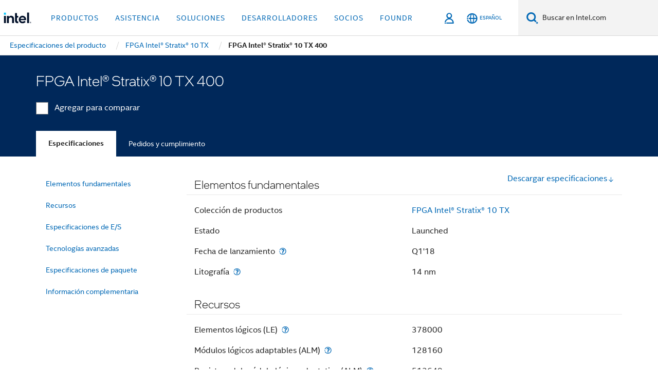

--- FILE ---
content_type: application/javascript;charset=utf-8
request_url: https://www.intel.la/etc.clientlibs/settings/wcm/designs/ver/260110/intel/clientlibs/pages/upeMarquee.min.js
body_size: 3602
content:
var intel=intel||{};
intel.upeMediaGallery1_0_0=function(d){function l(a){return intel.label&&intel.label.carousel?intel.label.carousel[a]:K[a]}function x(a){a.find(".media-video").length&&a.addClass("has-video-upe")}function k(a){var b=a.find(".owl-controls");if(!(1>b.length)){var c=b.clone(!0,!0);a.prepend(c.addClass("no-margin"));b.find(".owl-nav").remove();var e=d("\x3cdiv class\x3d'thumb-nav'\x3e\x3c/div\x3e"),h=a.data("toggle-blade")||!1;c=a.data("thumb-overflow")||!1;a.find(".owl-item").each(function(m,g){var f=
d(g);h?g=d(".toggle-thumb-img img",g):(g=d("img:first",g),g=g.clone());if(g&&g.length){var n=f.find(".media-item").data("item-index"),p=f.find(".media-item").hasClass("media-video")?" has-video":" ",t=f.find(".media-item").hasClass("media-video")?"revealVideo":"revealPhoto",L=f.hasClass("active")?" active":"";f=f.hasClass("cloned")?" d-none":"";t=l(t)+g.attr("alt");t=d("\x3cspan class\x3d'thumb-wrap'\x3e\x3c/span\x3e").append(g.attr("alt",t));n=d("\x3ca class\x3d'thumb-link"+L+f+p+"' href\x3d'#' role\x3d'button' data-item-index\x3d'"+
n+"'\x3e\x3c/a\x3e").append(t);0===m&&n.addClass("active");h&&(n.append('\x3cdiv class\x3d"thumb-overlay"\x3e\x3cspan class\x3d"thumb-label"\x3e'+g.attr("alt")+"\x3c/span\x3e\x3c/div\x3e"),n.append('\x3cdiv class\x3d"thumb-arrow"\x3e\x3c/div\x3e'));e.append(n)}});c?(c=d("\x3cdiv class\x3d'thumb-nav-wrap component' data-component\x3d'wa_skip_track' data-component-id\x3d'1' \x3e\x3c/div\x3e"),c.append('\x3cbutton class\x3d"thumb-arrow thumb-arrow-left fa-left-open" tabindex\x3d"-1" aria-hidden\x3d"true" aria-label\x3d"'+
l("previous")+'"\x3e\x3c/button\x3e'),c.append('\x3cbutton class\x3d"thumb-arrow thumb-arrow-right fa-right-open" tabindex\x3d"-1" aria-hidden\x3d"true" aria-label\x3d"'+l("next")+'"\x3e\x3c/button\x3e'),c.append(e),b.append(c),1<b.find(".thumb-nav-wrap").length&&b.find(".thumb-nav-wrap:first").remove()):b.append(e);c=a.data("control-position");"undefined"!==typeof c&&"top"===c&&(b.insertBefore(a.find(".owl-stage-outer")),D(a),d(a).attr("data-thumb-items",b.find(".owl-dots .owl-dot").length))}}function u(a){a=
a.data("id")+"-modal";return d("#"+a)}function v(a){a.find(".video-js").each(function(b,c){void 0!==videojs&&(b=d(c).attr("id"),videojs.getPlayer(b).pause())})}function M(a){var b={carousel:a,tabableItems:a.find(".tabable-link"),innerNav:a.find(".thumb-nav").get(0),container:a.find(".thumb-nav-wrap").get(0),thumbs:a.find(".thumb-link"),prevArrow:a.find(".thumb-arrow-left").get(0),nextArrow:a.find(".thumb-arrow-right").get(0),galleryModalOn:!1,carouselAlert:d("#"+a.data("alert-id"))};a.on("click",
".thumb-link",function(c){var e=d(this).data("item-index");window.wap_tms&&window.wap_tms.custom&&window.wap_tms&&wap_tms.custom.trackComponentClick("upeHeaderMarquee","item-"+e);if(d(this).hasClass("active"))return c.preventDefault(),!1;E(a.find(".thumb-link"),e);a.trigger("to.owl.carousel",[e,200]);c.preventDefault();return!1});a.on("changed.owl.carousel",function(c){E(a.find(".thumb-link"),c.item.index);b.galleryModalOn&&(c=a.find(".media-item").filter("[data-item-index\x3d'"+c.item.index+"']").find("a").attr("aria-label"),
b.carouselAlert.html(c));a.trigger("gallery.active-thumb-updated");a.hasClass("has-video-upe")&&v(a)});a.on("translated.owl.carousel",function(){a.hasClass("has-video-upe")&&(a.find(".owl-item.active").children(".media-video").length?a.addClass("current-video"):a.removeClass("current-video"));y&&window.setTimeout(function(){y.focus();y=null},35)});N(a,b)}function O(a,b){var c=-1;if(0>a.length||0>b.length)return c;b.each(function(e,h){if(a.get(0)===d(h).get(0))return c=e,!1});return c}function N(a,
b){var c=a.hasClass("owl-carousel"),e=a.parent(),h=e.parent(),m,g=u(a);c&&(a.on("keydown",function(f){switch(f.key){case "ArrowLeft":a.trigger("prev.owl.carousel");break;case "ArrowRight":a.trigger("next.owl.carousel")}}),a.find(".owl-stage").on("keydown",function(f){if("Tab"===f.key&&!(b.galleryModalOn||1>b.tabableItems.length)){var n=a.find(".tabable-link").filter(":focus"),p=O(n,b.tabableItems);if(!(0>n.length||1>p)||!f.shiftKey)if(p!==b.tabableItems.length-1||f.shiftKey)n=d(b.tabableItems[f.shiftKey?
p-1:p+1]),1>n.length||(p=n.closest(".owl-item"),p.hasClass("active")||(p=p.find(".media-item").data("item-index"),y=n,a.trigger("to.owl.carousel",[p,200]),f.preventDefault()))}}),a.on("focus",".expand-gallery, .video-play-action",function(f){b.galleryModalOn||1>b.tabableItems.length||(f=d(f.target).closest(".owl-item"),f.hasClass("active")||(f=f.find(".media-item").data("item-index"),a.trigger("to.owl.carousel",[f,200])))}));a.on("click",".expand-gallery, .video-play-action",function(f){w=d(this);
g=u(a);m=e.clone(!1);m.find("video").remove();g.find(".modal-body").append(e);h.children().remove();h.append(m);g.modal("show");d(".modal-backdrop").addClass("upe-media-gallery-backdrop");c&&(q(),F(),z(b),r(b));f.preventDefault()});g.on("hide.bs.modal",function(){a.parent().appendTo(h);c&&(q(),z(b),r(b));m.remove();a.hasClass("has-video-upe")&&v(a);d(".modal-backdrop").removeClass("upe-media-gallery-backdrop")});g.on("hidden.bs.modal",function(){b.galleryModalOn=!1;w&&(c&&(w=a.find(".owl-item.active .expand-gallery, .owl-item.active .video-play-action")),
window.setTimeout(function(){w.focus();w=null},350))});g.on("shown.bs.modal",function(){b.galleryModalOn=!0;window.setTimeout(function(){g.find(".close").focus();var f=a.find(".owl-item.active").children(".media-video");1>f.length||(f=f.find(".video-js"),void 0!==videojs&&(f=f.attr("id"),videojs.getPlayer(f).play()))},350)});g.on("click",".close",function(){g.modal("hide")})}function E(a,b){a.length>b&&(a.removeClass("active"),b=d(a[b]),b.hasClass("d-none")&&(b=a.filter("[data-item-index\x3d'"+b.data("item-index")+
"']")),b.addClass("active"))}function P(){var a=d(".upe-media-gallery-1_0_0 .owl-carousel, .upe-media-gallery-1_0_0 .single-img-gallery");1>a.length||(d(document).on("mousemove",A),d(document).on("touchstart",G),a.each(function(b){var c=d(this),e=c.hasClass("owl-carousel"),h=c.data("gallery-control")||"thumb";b="upe-gallery-"+b;c.data("id",b);b+="-modal";if(!d("#"+b).length){var m=d('\x3cdiv class\x3d"modal modal-upe-media-gallery component no-padding modal-valign-middle modal-backdrop-blue" data-component\x3d"upeModalMarquee" data-component-id\x3d"1" id\x3d"modal-gallery-js" role\x3d"dialog" tabindex\x3d"-1" data-dropback-class\x3d"modal-backdrop-blue"\x3e\n\x3cdiv class\x3d"modal-dialog"\x3e\n\x3cdiv class\x3d"modal-content"\x3e\n\x3cdiv class\x3d"modal-header"\x3e\n\x3cbutton type\x3d"button" class\x3d"close" data-wap\x3d"" data-wap_ref\x3d"close-modal" data-dismiss\x3d"modal" aria-label\x3d"Close"\x3e\x3ci class\x3d"fa-cancel-thin"\x3e\x3c/i\x3e\n\x3c/button\x3e\n\x3c/div\x3e\n\x3cdiv class\x3d"modal-body"\x3e\n\x3c/div\x3e\n\x3c/div\x3e\n\x3c/div\x3e\n\x3c/div\x3e');
m.attr("id",b);m.appendTo("body");d("#"+b)}e?(c.owlCarousel(Q),x(c),"thumb"===h&&(k(c),R(c))):x(c);c.find("a").addClass("intel-ws-ignore");M(c)}),d(".upe-media-gallery-1_0_0 .owl-carousel .media-item").show())}function D(a){a=d(a);var b=a.data("control-position");"undefined"!==typeof b&&"top"===b&&(b=a.find(".owl-item.active"),a=a.find(".owl-dots"),1>b.length||1>a.length||(b=b.find(".text-container").position().top,a.css("top",b-10+"px")))}function F(a){a=d(a);var b=a.find(".owl-prev, .owl-next"),
c=a.find(".thumb-nav").height();a=Math.floor((a.height()-c)/2);b.css("top",a+c+"px")}function z(a){var b=a.thumbs.filter(".active").not(".d-none"),c=a.carousel.data("scrollOffset")||0,e=-1,h=a.innerNav.scrollWidth,m=a.container.clientWidth,g=b.position().left;b=g+b.get(0).clientWidth;h>m?(0>g?e=c+g:b>m&&(e=Math.round(c-(m-b))),-1<e&&(a.innerNav.style.transform="translateX(-"+e+"px)",a.carousel.data("scrollOffset",e),r(a)),a.container.classList.toggle("no-overflow",!1)):a.container.classList.toggle("no-overflow",
!0)}function H(a,b){var c=b.carousel.data("scrollOffset")||0,e=b.innerNav.scrollWidth,h=b.container.clientWidth;"next"===a?(a=c+h,a=a>e-h?e-h:a):(a=c-h,a=0>a?0:a);b.innerNav.style.transform="translateX(-"+a+"px)";b.carousel.data("scrollOffset",a);r(b)}function r(a){var b=a.carousel.data("scrollOffset")||0;var c=a.innerNav.scrollWidth,e=a.container.clientWidth;if(20<c-e){var h=0<b;b=b<c-e}else b=h=!1;a.prevArrow.classList.toggle("d-none",!h);a.nextArrow.classList.toggle("d-none",!b)}function I(a){a.innerNav.style.transform=
"translateX(0px)";a.carousel.data("scrollOffset",0);r(a)}function R(a){var b={carousel:a,innerNav:a.find(".thumb-nav").get(0),container:a.find(".thumb-nav-wrap").get(0),thumbs:a.find(".thumb-link"),prevArrow:a.find(".thumb-arrow-left").get(0),nextArrow:a.find(".thumb-arrow-right").get(0)};a.on("click",".thumb-arrow-left",function(){H("prev",b)});a.on("click",".thumb-arrow-right",function(){H("next",b)});a.on("gallery.active-thumb-updated",function(){z(b)});d(window).on("resize orientationChanged",
function(){I(b);z(b);r(b)});I(b)}var K={carousel:{previous:"Reveal previous panel",next:"Reveal next panel",revealPhoto:"Now displaying photo: ",revealVideo:"Now displaying video: "}},Q={nav:!0,navText:{simplify:["\x3cbutton class\x3d'paddle fa-left-open' data-wap\x3d'' data-wap_ref\x3d'previous-row' aria-label\x3d'"+l("previous")+"'\x3e\x3c/button\x3e","\x3cbutton class\x3d'paddle fa-right-open' data-wap\x3d'' data-wap_ref\x3d'next-row' aria-label\x3d'"+l("next")+"'\x3e\x3c/button\x3e"],original:["\x3cbutton class\x3d'padded-arrows-prev' data-wap\x3d'' data-wap_ref\x3d'previous-row' aria-label\x3d'"+
l("previous")+"'\x3e\x3c/button\x3e","\x3cbutton class\x3d'padded-arrows-next' data-wap\x3d'' data-wap_ref\x3d'next-row' aria-label\x3d'"+l("next")+"'\x3e\x3c/button\x3e"]}.simplify,dotsEach:1,loop:!1,lazyLoad:!0,responsive:{1:{items:1}}},B,J=!1,C={"16x9":.5625,"4x3":.75},w,y,q=function(){d(".upe-media-gallery-1_0_0 .owl-carousel, .upe-media-gallery-1_0_0 .single-img-gallery").each(function(){var a=d(this);if(a.is(":visible")){a.trigger("forceRefresh");var b=d(a);if(J&&b.hasClass("has-video-upe")){var c=
b.find(".video-js");b=b.width();var e=b*C["16x9"];if(!(1>c.length)){var h=d(c[0]).data("ratio");"16x9"!==h&&""!==h&&C[h]&&(e=b*C[h]);c.css({width:b+"px",height:e+"px"}).attr("width",b+"px").attr("height",e+"px")}}D(a);F(a)}})},A=function(){d(document).off("mousemove",A);d(".upe-media-gallery-1_0_0").addClass("has-mouse")},G=function(){d(document).off("mousemove",A);d(document).off("touchstart",G);d(".upe-media-gallery-1_0_0 .owl-carousel, .upe-media-gallery-1_0_0 .single-img-gallery").removeClass("has-mouse")};
return{initialize:function(){B=intel.appCore.getBrowserInfo();B.isIE&&(J=10>B.version);d(".upe-media-gallery-1_0_0 .owl-carousel, .upe-media-gallery-1_0_0 .single-img-gallery").waitForImages(function(){P()});intel.appCore.registerResizeHandler(q);d("body").on("rf.patternLib.variantShown",function(){q()});d("body").on("intel.spoke.close",function(){q()})},refresh:q}}(jQuery);jQuery(window).on("load",function(){intel.upeMediaGallery1_0_0.initialize()});"use strict";intel=intel||{};
intel.upeShowMore=function(d){return{initialize:function(){d(".upe-marquee-hub-1_0_0 .show-more-items").on("click",function(l){l.preventDefault();window.wap_tms&&window.wap_tms.custom&&window.wap_tms&&wap_tms.custom.trackComponentClick("upeHeaderMarquee","show-more")});d(".upe-marquee-hub-1_0_0 .show-less-items").on("click",function(l){l.preventDefault();window.wap_tms&&window.wap_tms.custom&&window.wap_tms&&wap_tms.custom.trackComponentClick("upeHeaderMarquee","show-less")})}}}(jQuery);jQuery(document).ready(intel.upeShowMore.initialize);
"use strict";intel=intel||{};
intel.upeRatingStars=function(d){function l(){setTimeout(function(){d(".sku-marquee-1_0_0 .rating-box .rating").each(function(){var k=d(this).attr("data-averagescore");""!==k&&0<k?(k=20<k?12.6*k/20+4*(Math.ceil(k/20)-1):12.6*k/20,d(this).css("width",k)):d(this).css("width",k)})},1E3)}function x(){d(".upeSkuMarquee .compare-pricing-block .add-compare input").on("click",function(k,u){k="upeSkuMarquee-"+d(".upeSkuMarquee").data("component-id");u=d(".upeSkuMarquee .compare-pricing-block .add-compare input").is(":checked");var v=
d(".upeSkuMarquee .compare-pricing-block .add-compare input").data("product-id");window.wap_tms&&window.wap_tms.custom&&window.wap_tms&&wap_tms.custom.trackComponentClick(k,u?"checked-"+v:"unchecked-"+v)})}return{initialize:function(){l();x()}}}(jQuery);jQuery(document).ready(intel.upeRatingStars.initialize);

--- FILE ---
content_type: application/javascript
request_url: https://cdn.cookielaw.org/consent/dd36fd19-ff2c-498e-81c0-fc03de096a05/otSDKStub.js
body_size: 11830
content:
function G(m){var r=0;return function(){return r<m.length?{done:!1,value:m[r++]}:{done:!0}}}var J="function"==typeof Object.defineProperties?Object.defineProperty:function(m,r,t){if(m==Array.prototype||m==Object.prototype)return m;m[r]=t.value;return m};
function K(m){m=["object"==typeof globalThis&&globalThis,m,"object"==typeof window&&window,"object"==typeof self&&self,"object"==typeof global&&global];for(var r=0;r<m.length;++r){var t=m[r];if(t&&t.Math==Math)return t}throw Error("Cannot find global object");}var O=K(this);function P(m,r){if(r)a:{var t=O;m=m.split(".");for(var v=0;v<m.length-1;v++){var y=m[v];if(!(y in t))break a;t=t[y]}m=m[m.length-1];v=t[m];r=r(v);r!=v&&null!=r&&J(t,m,{configurable:!0,writable:!0,value:r})}}
P("Symbol",function(m){function r(B){if(this instanceof r)throw new TypeError("Symbol is not a constructor");return new t(v+(B||"")+"_"+y++,B)}function t(B,z){this.$jscomp$symbol$id_=B;J(this,"description",{configurable:!0,writable:!0,value:z})}if(m)return m;t.prototype.toString=function(){return this.$jscomp$symbol$id_};var v="jscomp_symbol_"+(1E9*Math.random()>>>0)+"_",y=0;return r});
P("Symbol.iterator",function(m){if(m)return m;m=Symbol("Symbol.iterator");for(var r="Array Int8Array Uint8Array Uint8ClampedArray Int16Array Uint16Array Int32Array Uint32Array Float32Array Float64Array".split(" "),t=0;t<r.length;t++){var v=O[r[t]];"function"===typeof v&&"function"!=typeof v.prototype[m]&&J(v.prototype,m,{configurable:!0,writable:!0,value:function(){return Q(G(this))}})}return m});function Q(m){m={next:m};m[Symbol.iterator]=function(){return this};return m}
(function(m){function r(a,b,c,d){return new (c=c||Promise)(function(e,f){function k(n){try{w(d.next(n))}catch(A){f(A)}}function q(n){try{w(d.throw(n))}catch(A){f(A)}}function w(n){var A;n.done?e(n.value):((A=n.value)instanceof c?A:new c(function(H){H(A)})).then(k,q)}w((d=d.apply(a,b||[])).next())})}function t(a,b){function c(w){return function(n){n=[w,n];if(d)throw new TypeError("Generator is already executing.");for(;k=q&&n[q=0]?0:k;)try{if(d=1,e&&(f=2&n[0]?e.return:n[0]?e.throw||((f=e.return)&&
f.call(e),0):e.next)&&!(f=f.call(e,n[1])).done)return f;switch(e=0,(n=f?[2&n[0],f.value]:n)[0]){case 0:case 1:f=n;break;case 4:return k.label++,{value:n[1],done:!1};case 5:k.label++;e=n[1];n=[0];continue;case 7:n=k.ops.pop();k.trys.pop();continue;default:if(!(f=0<(f=k.trys).length&&f[f.length-1])&&(6===n[0]||2===n[0])){k=0;continue}if(3===n[0]&&(!f||n[1]>f[0]&&n[1]<f[3]))k.label=n[1];else if(6===n[0]&&k.label<f[1])k.label=f[1],f=n;else{if(!(f&&k.label<f[2])){f[2]&&k.ops.pop();k.trys.pop();continue}k.label=
f[2];k.ops.push(n)}}n=b.call(a,k)}catch(A){n=[6,A],e=0}finally{d=f=0}if(5&n[0])throw n[1];return{value:n[0]?n[1]:void 0,done:!0}}}var d,e,f,k={label:0,sent:function(){if(1&f[0])throw f[1];return f[1]},trys:[],ops:[]},q=Object.create(("function"==typeof Iterator?Iterator:Object).prototype);return q.next=c(0),q.throw=c(1),q.return=c(2),"function"==typeof Symbol&&(q[Symbol.iterator]=function(){return this}),q}function v(){var a=this;this.implementThePolyfill=function(){var b=Element.prototype.setAttribute;
Element.prototype.setAttribute=function(c,d){var e="string"==typeof c?c.toLowerCase():"";if("style"!==e&&b.apply(this,[c,d]),"style"!==e||d||this.removeAttribute("style"),"style"===e&&d){this.removeAttribute("style");var f;c=a.strToObj(d);for(f in c)this.style[f]=c[f]}}}}function y(){}function B(a,b,c){function d(k){return k?(";"!==(k=k.trim()).charAt(k.length-1)&&(k+=";"),k.trim()):null}void 0===c&&(c=!1);var e=d(a.getAttribute("style")),f=d(b);b="";b=c&&e?function(){for(var k=e.split(";").concat(f.split(";")).filter(function(H){return 0!==
H.length}),q="",w="",n=k.length-1;0<=n;n--){var A=k[n].substring(0,k[n].indexOf(":")+1).trim();0>q.indexOf(A)&&(q+=A,w+=k[n]+";")}return w}():f;a.setAttribute("style",b)}function z(){}function l(){var a=this;this.charset=this.crossOrigin=this.iabType=null;this.totalApi=1;this.requestedApiCount=0;this.apiResult={domainData:null,preferences:null};this.grpsSynced=[];this.isAmp=this.isGacSyncRequired=this.isIabSyncRequired=!1;this.ampData={};this.isPreview=this.isReset=!1;this.nonce=this.geoFromUrl="";
this.createLoggedoutTrans=this.userHasProfile=this.prevUserWasAnon=this.forceCreateTrxLocalConsentIsGreater=this.checkLocalConsentForIabPurposes=this.carryOverAnonymousConsent=this.consentGiven=this.setAttributePolyfillIsActive=!1;this.addBannerSDKScript=function(b){r(a,void 0,void 0,function(){var c,d,e,f,k;return t(this,function(q){switch(q.label){case 0:return("IAB2"===(c=this.getRegionSet(b)).Type||"IAB2V2"===c.Type?(this.iabType=c.Type,this.intializeIabStub()):this.removeTcf(),c.IsGPPEnabled?
L.init():L.removeGppApi(),d=g.stubScrEl.cloneNode(!0),e=g.storageBaseURL+"/scripttemplates/"+b.Version+"/"+g.sdkName,["charset","data-language","data-document-language","data-domain-script","crossorigin"].forEach(function(w){g.stubScrEl.getAttribute(w)&&d.setAttribute(w,g.stubScrEl.getAttribute(w))}),this.crossOrigin=g.stubScrEl.getAttribute("crossorigin")||null,this.charset=g.stubScrEl.getAttribute("charset")||null,this.isAmp=!!g.stubScrEl.getAttribute("amp"),g.stubScrEl.getAttribute("integrity"))?
(k=b.CDNLocation+"/scripttemplates/"+b.Version+"/sri-hashes.json",[4,this.fetchSriHash(k)]):[3,2];case 1:return f=q.sent(),[3,3];case 2:f=null,q.label=3;case 3:return window.otStubData={domainData:b,stubElement:d,bannerBaseDataURL:g.domainBaseUrl,mobileOnlineURL:g.mobileOnlineURL,userLocation:g.userLocation,regionRule:c,crossOrigin:this.crossOrigin,isIabSynced:this.isIabSyncRequired,grpsSynced:this.grpsSynced,isGacSynced:this.isGacSyncRequired,preferences:this.apiResult.preferences,isAmp:this.isAmp,
isV2Stub:!0,syncGrpId:g.syncGrpId,consentApi:g.apiUrl,tenantId:g.tenantId,isPreview:this.isPreview,isReset:this.isReset,geoFromUrl:this.geoFromUrl,domainId:g.domainId,urlParams:this.urlParams,otDataLayer:this.otDataLayer,charset:this.charset,gtmUpdated:this.gtmUpdated,setAttributePolyfillIsActive:this.setAttributePolyfillIsActive,nonce:this.nonce,identifierType:this.identifierType,userHasProfile:this.userHasProfile,prevUserWasAnon:this.prevUserWasAnon,consentGiven:this.consentGiven,serverLatestDateForCookies:this.serverLatestDateForCookies,
checkLocalConsentForIabPurposes:this.checkLocalConsentForIabPurposes,forceCreateTrxLocalConsentIsGreater:this.forceCreateTrxLocalConsentIsGreater,landingPathValue:this.landingPath,sriHash:f,createLoggedoutTrans:this.createLoggedoutTrans},this.jsonp(e,null,!0,null==(k=f)?void 0:k["otBannerSdk.js"]),[2]}})})};this.fetchSriHash=function(b){return r(a,void 0,void 0,function(){var c;return t(this,function(d){switch(d.label){case 0:return d.trys.push([0,4,,5]),[4,fetch(b)];case 1:return(c=d.sent()).ok?
[4,c.json()]:[3,3];case 2:return[2,d.sent()];case 3:return[3,5];case 4:return c=d.sent(),console.error("Error fetching SRI hash:",c),[3,5];case 5:return[2,null]}})})};this.intializeIabStub=function(){var b=window;void 0===b.__tcfapi&&(window.__tcfapi=a.executeTcfApi);a.addIabFrame();b.receiveOTMessage=a.receiveIabMessage;(b.attachEvent||window.addEventListener)("message",b.receiveOTMessage,!1)};this.addIabFrame=function(){var b=window;!b.frames.__tcfapiLocator&&(b.document.body?a.addLocator():setTimeout(a.addIabFrame,
5))};this.addLocator=function(){var b=window,c=b.document.createElement("iframe");c.style.cssText="display:none";c.name="__tcfapiLocator";c.setAttribute("title","TCF Locator");b.document.body.appendChild(c)};this.receiveIabMessage=function(b){var c,d,e,f="string"==typeof b.data,k={};try{k=f?JSON.parse(b.data):b.data}catch(q){}!k.__tcfapiCall||"IAB2"!==a.iabType&&"IAB2V2"!==a.iabType||(c=k.__tcfapiCall.callId,d=k.__tcfapiCall.command,e=k.__tcfapiCall.parameter,k=k.__tcfapiCall.version,a.executeTcfApi(d,
e,function(q,w){q={__tcfapiReturn:{returnValue:q,success:w,callId:c,command:d}};b&&b.source&&b.source.postMessage&&b.source.postMessage(f?JSON.stringify(q):q,"*")},k))};this.executeTcfApi=function(){for(var b=[],c=0;c<arguments.length;c++)b[c]=arguments[c];if(a.iabType="IAB2",!b.length)return window.__tcfapi.a||[];c=b[0];var d=b[1],e=b[2];b=b[3];"function"==typeof e&&c&&("ping"===c?a.getPingRequest(e):a.addToQueue(c,d,e,b))};this.addToQueue=function(b,c,d,e){var f=window;f.__tcfapi.a=f.__tcfapi.a||
[];f.__tcfapi.a.push([b,c,d,e])};this.getPingRequest=function(b){b&&b({gdprApplies:g.gdprApplies,cmpLoaded:!1,cmpStatus:"stub",displayStatus:"stub",apiVersion:"2.0",cmpVersion:void 0,cmpId:void 0,gvlVersion:void 0,tcfPolicyVersion:void 0},!0)};this.initConsentSDK()}var u,D,M,C,I,E,F,h,g=new function(){this.optanonCookie="OptanonConsent";this.alertBoxCookie="OptanonAlertBoxClosed";this.optanonHtmlGroupData=[];this.optanonHostData=[];this.genVendorsData=[];this.vendorsServiceData=[];this.IABCookieValue=
"";this.Iab2Pub="eupubconsent-v2";this.gacCookie="OTAdditionalConsentString";this.isIabGlobal="isIABGlobal";this.isStubReady=!0;this.geoCookie="geolocation";this.EUCOUNTRIES="BE BG CZ DK DE EE IE GR ES FR IT CY LV LT LU HU MT NL AT PL PT RO SI SK FI SE GB HR LI NO IS".split(" ");this.stubName="otSDKStub";this.domainAttr="data-domain-script";this.sdkName="otBannerSdk.js";this.mobileOnlineURL=[];this.userLocation={country:"",state:"",stateName:""};this.tenantId="215b83c1-e050-4276-906c-e65481a36156";
this.syncGrpId="2e8c79e2-4d16-41ed-8f26-196bbb512630";this.apiUrl="https://consent-api.onetrust.com/v2/preferences";this.domainGrps=JSON.parse('{"fc6f5fc6-fad8-4278-a911-b1b6f1135043":"C0001","42e3273b-1f11-4000-a446-dd797e0adb24":"C0002","b9f8c01f-008c-44dc-ab13-0a4cebaf5794":"C0003","0bc78ac3-ff94-4121-b0df-739b96efd861":"C0004","84d14da8-badf-4cae-9bc6-8f5c02dbe408":"C0005","2a6a0ec6-d810-483d-b531-f8c7f96bc88f":"C0013","40564b80-63f2-4d38-b6e5-95493c2e2ab2":"C0014"}')},R=((h=u=u||{})[h.ACTIVE=
0]="ACTIVE",h[h.ALWAYS_ACTIVE=1]="ALWAYS_ACTIVE",h[h.EXPIRED=2]="EXPIRED",h[h.NO_CONSENT=3]="NO_CONSENT",h[h.OPT_OUT=4]="OPT_OUT",h[h.PENDING=5]="PENDING",h[h.WITHDRAWN=6]="WITHDRAWN",(h=D=D||{}).ping="ping",h.addEventListener="addEventListener",h.removeEventListener="removeEventListener",h.hasSection="hasSection",h.getSection="getSection",h.getField="getField",h.getGPPData="getGPPData",(h=M=M||{})[h.minDays=1]="minDays",h[h.maxDays=30]="maxDays",h[h.maxYear=31536E3]="maxYear",h[h.maxSecToDays=86400]=
"maxSecToDays",(h=C=C||{})[h.Days=1]="Days",h[h.Weeks=7]="Weeks",h[h.Months=30]="Months",h[h.Years=365]="Years",(h=p=p||{}).GDPR="GDPR",h.CCPA="CCPA",h.IAB2="IAB2",h.IAB2V2="IAB2V2",h.GENERIC="GENERIC",h.LGPD="LGPD",h.GENERIC_PROMPT="GENERIC_PROMPT",h.CPRA="CPRA",h.CDPA="CDPA",h.DELAWARE="DELAWARE",h.IOWA="IOWA",h.NEBRASKA="NEBRASKA",h.USNATIONAL="USNATIONAL",h.CUSTOM="CUSTOM",h.FLORIDA="FLORIDA",h.COLORADO="COLORADO",h.CONNECTICUT="CTDPA",h.MONTANA="MONTANA",h.TEXAS="TEXAS",h.OREGON="OREGON",h.TENNESSEE=
"TENNESSEE",h.NEWJERSEY="NEWJERSEY",h.NEWHAMPSHIRE="NEWHAMPSHIRE",h.UCPA="UCPA",h.VIRGINIA="VIRGINIA",p.CPRA,p.CDPA,p.COLORADO,p.OREGON,p.CONNECTICUT,p.FLORIDA,p.MONTANA,p.TEXAS,p.DELAWARE,p.IOWA,p.NEBRASKA,p.TENNESSEE,p.NEWJERSEY,p.NEWHAMPSHIRE,p.UCPA,(h=I=I||{}).Name="OTGPPConsent",h[h.ChunkSize=4E3]="ChunkSize",h.ChunkCountParam="GPPCookiesCount",h.gppSid="gppSid",(p=E=E||{}).CPRA="usca",p.CCPA="usca",p.CDPA="usva",p.OREGON="usor",p.USNATIONAL="usnat",p.COLORADO="usco",p.FLORIDA="usfl",p.CTDPA=
"usct",p.MONTANA="usmt",p.TEXAS="ustx",p.DELAWARE="usde",p.IOWA="usia",p.NEBRASKA="usne",p.TENNESSEE="ustn",p.NEWJERSEY="usnj",p.NEWHAMPSHIRE="usnh",p.UCPA="usut",p.VIRGINIA="usva",p.IAB2V2="tcfeuv2",(h=F=F||{})[h.CPRA=8]="CPRA",h[h.CCPA=8]="CCPA",h[h.CDPA=9]="CDPA",h[h.OREGON=15]="OREGON",h[h.USNATIONAL=7]="USNATIONAL",h[h.COLORADO=10]="COLORADO",h[h.FLORIDA=13]="FLORIDA",h[h.MONTANA=14]="MONTANA",h[h.TEXAS=16]="TEXAS",h[h.DELAWARE=17]="DELAWARE",h[h.IOWA=18]="IOWA",h[h.NEBRASKA=19]="NEBRASKA",h[h.NEWHAMPSHIRE=
20]="NEWHAMPSHIRE",h[h.NEWJERSEY=21]="NEWJERSEY",h[h.TENNESSEE=22]="TENNESSEE",h[h.UCPA=11]="UCPA",h[h.VIRGINIA=9]="VIRGINIA",h[h.CTDPA=12]="CTDPA",h[h.IAB2V2=2]="IAB2V2","geo"),N=(I.Name,"PRODUCTION");C.Days;C.Weeks;C.Months;C.Years;var L=new function(){var a=this;this.LOCATOR_NAME="__gppLocator";this.win=window;this.customInit="CUSTOMINIT";this.init=function(){a.win.__gpp&&"function"==typeof a.win.__gpp||(a.win.__gpp=a.executeGppApi,window.addEventListener("message",a.messageHandler,!1),a.addFrame(a.LOCATOR_NAME))};
this.removeGppApi=function(){delete a.win.__gpp;var b=document.querySelectorAll("iframe[name\x3d"+a.LOCATOR_NAME+"]")[0];b&&b.parentElement.removeChild(b)};this.executeGppApi=function(){for(var b=[],c=0;c<arguments.length;c++)b[c]=arguments[c];var d=null==(d=a.win)?void 0:d.__gpp;if(d.queue=d.queue||[],d.events=d.events||[],!b.length||1===b.length&&"queue"===b[0])return d.queue;if(1===b.length&&"events"===b[0])return d.events;c=b[0];d=1<b.length?b[1]:null;b=2<b.length?b[2]:null;switch(c){case D.ping:return a.getPingRequest(d);
case D.addEventListener:return a.addEventListener(d,b);case D.removeEventListener:return a.removeEventListener(b);default:return void a.addToQueue(c,d,b)}};this.getPingRequest=function(b){var c,d,e={gppVersion:1.1,cmpStatus:"stub",cmpDisplayStatus:"hidden",signalStatus:"not ready",supportedAPIs:(c=[],d={},Object.keys(F).forEach(function(f){var k={};d=f=(k[f]=F[f],Object.assign(k,d))}),Object.keys(E).map(function(f){return{name:f,value:E[f]}}).forEach(function(f){f=d[f.name]+":"+f.value;c.push(f)}),
c.filter(function(f,k){return c.indexOf(f)===k})),currentAPI:"",cmpId:Number.parseInt("28"),sectionList:[],applicableSections:[0],gppString:"",parsedSections:{}};return b&&b(e,!0),e};this.addFrame=function(b){var c,d=a.win.document;a.win.frames[b]||(d.body?((c=d.createElement("iframe")).style.cssText="display:none",c.name=b,c.setAttribute("title","GPP Locator"),d.body.appendChild(c)):setTimeout(function(){a.addFrame(b)},5))};this.addEventListener=function(b,c){var d=a.win.__gpp;return d.events=d.events||
[],null!=d&&d.lastId||(d.lastId=0),d.lastId++,d.events.push({id:d.lastId,callback:b,parameter:c}),{eventName:"listenerRegistered",listenerId:d.lastId,data:!0,pingData:a.getPingRequest()}};this.removeEventListener=function(b){var c=!1,d=a.win.__gpp;return d.events=d.events||[],d.events=d.events.filter(function(e){return e.id.toString()!==b.toString()||!(c=!0)}),{eventName:"listenerRemoved",listenerId:b,data:c,pingData:a.getPingRequest()}};this.addToQueue=function(b,c,d){var e=a.win.__gpp;e.queue=e.queue||
[];e.queue.push([b,c,d])};this.messageHandler=function(b){var c,d="string"==typeof b.data;try{var e=d?JSON.parse(b.data):b.data}catch(f){e=null}e&&e.__gppCall&&(c=e.__gppCall,(0,a.win.__gpp)(c.command,function(f,k){f={__gppReturn:{returnValue:f,success:k,callId:c.callId}};b&&b.source&&b.source.postMessage&&b.source.postMessage(d?JSON.stringify(f):f,b.origin||"*")},c.parameter))};this.customInit||this.init()},S=(v.prototype.camelize=function(a){return(a=a.replace("--","")).split("-").map(function(b,
c){var d=b?b[0].toUpperCase()+b.slice(1):"";return 0===c?b:d}).join("")},v.prototype.strToObj=function(a){var b={};a=a.split(";").map(function(e){return e.trim()});for(var c=0,d=void 0;c<a.length;++c)if(/:/.test(a[c])){if(!(d=a[c].split(/:(.+)/))[1])return null;b[this.camelize(d[0])]=d[1].trim()}return b},v);y.initCSPTrustedType=function(a){var b=new URL(a,location.origin);window.DOMPurify&&window.trustedTypes&&window.trustedTypes.createPolicy&&(window.OtTrustedType.TrustedTypePolicy=window.trustedTypes.createPolicy("ot-trusted-type-policy",
{createHTML:function(c){return window.DOMPurify.sanitize(c)},createScript:function(c){return window.DOMPurify.sanitize(c)},createScriptURL:function(c){var d=[document.location.hostname,b.hostname];try{var e=new URL(c,location.origin)}catch(f){return"about:blank#error"}return e.hostname&&!d.includes(e.hostname)?"about:blank#blocked":e.href}}))};y.isCspTrustedType=function(){var a;return(null==(a=window.OtTrustedType)?void 0:a.isCspTrustedTypeEnabled)&&(null==(a=window.OtTrustedType)?void 0:a.TrustedTypePolicy)};
y.createScriptURL=function(a){return y.isCspTrustedType()?window.OtTrustedType.TrustedTypePolicy.createScriptURL(a):a};y.checkAndAssignCspTrustedTypeEnabled=function(a){a=null==(a=a.TenantFeatures)?void 0:a.CookieV2CSPTrustedType;return window.OtTrustedType={isCspTrustedTypeEnabled:a},a};new function(){this.ampData={};this.isGacSynced=this.isIabSynced=!1;this.grpsSynced=[];this.groupsConsent=[];this.userLocation={country:"",state:"",stateName:""};this.isPreview=this.isV2Stub=!1;this.geoFromUrl="";
this.setAttributePolyfillIsActive=!1;this.storageBaseURL=""};z.prototype.empty=function(a){if(a=document.getElementById(a))for(;a.hasChildNodes();)a.removeChild(a.lastChild)};z.prototype.show=function(a){(a=document.getElementById(a))&&B(a,"display: block;",!0)};z.prototype.remove=function(a){(a=document.getElementById(a))&&a.parentNode&&a.parentNode.removeChild(a)};z.prototype.contains=function(a,b){for(var c=0;c<a.length;c+=1)if(a[c].toString().toLowerCase()===b.toString().toLowerCase())return!0;
return!1};z.prototype.indexOf=function(a,b){for(var c=0;c<a.length;c+=1)if(a[c]===b)return c;return-1};z.prototype.endsWith=function(a,b){return-1!==a.indexOf(b,a.length-b.length)};z.prototype.generateUUID=function(){var a=(new Date).getTime();return"undefined"!=typeof performance&&"function"==typeof performance.now&&(a+=performance.now()),"xxxxxxxx-xxxx-4xxx-yxxx-xxxxxxxxxxxx".replace(/[xy]/g,function(b){var c=(a+16*Math.random())%16|0;return a=Math.floor(a/16),("x"===b?c:3&c|8).toString(16)})};
z.prototype.findIndex=function(a,b){for(var c=-1,d=0;d<a.length;d++)if(void 0!==a[d]&&b(a[d],d)){c=d;break}return c};z.prototype.removeChild=function(a){if(a)if(a instanceof NodeList||a instanceof Array)for(var b=0;b<a.length;b++)a[b].parentElement.removeChild(a[b]);else a.parentElement.removeChild(a)};var T=new z,p=(l.prototype.initConsentSDK=function(){this.initCustomEventPolyfill();this.getParam();this.setDomainDataFileURL();this.captureNonce();this.setOTDataLayer();this.fetchSDKDependency()},
l.prototype.getApiReqs=function(){var a=[{url:g.domainJsonUrl,storageKey:"domainData"}],b=(g.mobileOnlineURL.push(g.domainJsonUrl),window?window.OneTrust:null);return b&&b.dataSubjectParams&&b.dataSubjectParams.id&&b.dataSubjectParams.token&&g.tenantId&&g.apiUrl&&(this.totalApi++,a.push({url:""+g.apiUrl,headers:{Identifier:b.dataSubjectParams.id,TenantId:g.tenantId,Authorization:b.dataSubjectParams.token},storageKey:"preferences"})),a},l.prototype.fetchSDKDependency=function(){for(var a=this.getApiReqs(),
b=Array(a.length),c=this,d=0;d<a.length;d++)(function(e){var f=a[e];if(RegExp("^file://","i").test(f.url))c.otFetchOfflineFile(f.url,f.storageKey,c.apiCallback);else{if(b[e]=new XMLHttpRequest,b[e].open("GET",f.url),b[e].withCredentials=!1,f.headers)for(var k in f.headers)b[e].setRequestHeader(k,f.headers[k]);b[e].onload=function(){var q=null;200<=b[e].status&&400>b[e].status&&b[e].responseText?q=JSON.parse(b[e].responseText):console.log("OT - Error in fetch URL : "+f.url+" Exception : "+JSON.stringify({message:"Error Loading Data",
statusCode:b[e].status}));x.apiCallback(f.storageKey,q)};b[e].send()}})(d)},l.prototype.handleBulkDomainMgmt=function(a,b){a&&(b.Domain=window.location.hostname)},l.prototype.apiCallback=function(a,b){var c,d,e,f,k;"preferences"===a&&Array.isArray(b)?x.apiResult[a]=b[0]:x.apiResult[a]=b;x.requestedApiCount++;x.requestedApiCount===x.totalApi&&(a=this.apiResult.domainData.TenantFeatures,c=this.apiResult.domainData,b=window.location.hostname,d=c.Domain,e=c.BulkDomainCheckUrl,a&&a.CookieV2BulkDomainManagement&&
b!==d&&c.ScriptType===N&&(window.sessionStorage&&window.sessionStorage.getItem("bulkDomainMgmtEnabled")?this.handleBulkDomainMgmt("true"===window.sessionStorage.getItem("bulkDomainMgmtEnabled"),c):(f=new XMLHttpRequest,k=this.handleBulkDomainMgmt,f.onload=function(){window.sessionStorage&&window.sessionStorage.setItem("bulkDomainMgmtEnabled",JSON.stringify(JSON.parse(f.response).isValid));k(JSON.parse(f.response).isValid,c)},f.open("GET",e,!1),f.withCredentials=!1,f.setRequestHeader("location",g.storageBaseURL.replace(/^https?:\/\//,
"")),f.setRequestHeader("domainId",g.domainId),f.setRequestHeader("url",b),f.send())),x.setVariables(c),x.checkIfPrevUserIsAnon(),x.clearConsentIfDsIdChanged(x.apiResult.domainData),x.syncConsentProfile(x.apiResult.preferences),x.getLocation(x.apiResult.domainData))},l.prototype.checkIfPrevUserIsAnon=function(){var a=this.readCookieParam(g.optanonCookie,"consentId"),b=this.readCookieParam(g.optanonCookie,"isAnonUser"),c=this.readCookieParam(g.optanonCookie,"iType"),d=null==(d=window)?void 0:d.OneTrust;
(d=d&&d.dataSubjectParams&&d.dataSubjectParams.id)&&d!==a&&(""!==b?this.prevUserWasAnon="1"===b:""!==c&&(this.prevUserWasAnon=!!c))},l.prototype.setVariables=function(a){this.carryOverAnonymousConsent=a.AuthenticatedConsent},l.prototype.clearConsentIfDsIdChanged=function(a){var b,c=this.readCookieParam(g.optanonCookie,"consentId"),d=window?window.OneTrust:null,e=d&&d.dataSubjectParams&&d.dataSubjectParams.id,f=this.readCookieParam(g.optanonCookie,"iType");a=(this.landingPath=this.readCookieParam(g.optanonCookie,
"landingPath"),null==a?void 0:a.AuthenticatedLoggedOutConsent);d=!(d&&d.dataSubjectParams);a&&d?(a=c,d="1"===this.readCookieParam(g.optanonCookie,"isAnonUser"),b=this.readCookieParam(g.optanonCookie,"iType"),a&&(d||b)||(this.writeCookieParam(g.optanonCookie,"consentId",T.generateUUID()),this.writeCookieParam(g.optanonCookie,"isAnonUser","1"),this.createLoggedoutTrans=!0)):e===c||f||this.removeCookies()},l.prototype.getConsentValue=function(a){var b=null;switch(a){case u[u.ACTIVE]:case u[u.ALWAYS_ACTIVE]:b=
"1";break;case u[u.EXPIRED]:case u[u.OPT_OUT]:case u[u.PENDING]:case u[u.WITHDRAWN]:b="0"}return b},l.prototype.syncConsentProfile=function(a){var b,c,d,e;a&&(b=this.readCookieParam(g.optanonCookie,"iType"),this.userHasProfile=0<(null==(c=a.purposes)?void 0:c.length),a.purposes.length&&(e=c=this.getCookie(g.alertBoxCookie),d=this.deserialiseStringToArray(this.readCookieParam(g.optanonCookie,"groups")),e=this.syncAllPurposes(a,d,e),this.updateConsentCookies(d,c,e)),this.checkLocalConsentForIabPurposes||
this.syncIabAndGacConsent(a,b));this.finalizeSyncConsent()},l.prototype.syncAllPurposes=function(a,b,c){var d=!1;this.checkIfConsentIsGiven(a);for(var e=0,f=a.purposes;e<f.length;e++){var k=f[e],q=g.domainGrps[k.id];q?(this.identifierType=a.identifierType,k=this.checkAndUpdateLocalConsent(k,q,b,c),d=d||k.syncOnlyDate,this.forceCreateTrxLocalConsentIsGreater=this.forceCreateTrxLocalConsentIsGreater||k.isLocalConsentDateGreaterThanServer):this.checkLocalConsentForIabPurposes=!0}return d},l.prototype.updateConsentCookies=
function(a,b,c){this.grpsSynced.length&&this.writeCookieParam(g.optanonCookie,"groups",a.toString());this.checkLocalConsentForIabPurposes||!this.grpsSynced.length&&!c||(a=this.serverLatestDateForCookies.toISOString()||b,this.setCookie(g.alertBoxCookie,a));(0<this.grpsSynced.length||c)&&this.clearIntTypeIfNeeded()},l.prototype.clearIntTypeIfNeeded=function(){if(this.readCookieParam(g.optanonCookie,"intType"))try{this.writeCookieParam(g.optanonCookie,"intType","")}catch(a){console.info("Failed to clear OptanonConsent.intType after applying newer server consent",
a)}},l.prototype.finalizeSyncConsent=function(){this.ensureHtmlGroupDataInitialised();x.apiResult.domainData.GCEnable||(this.updateGtmMacros(),this.gtmUpdated=!0)},l.prototype.checkIfConsentIsGiven=function(a){var b=0;for(a=a.purposes;b<a.length;b++){var c=a[b];g.domainGrps[c.id]&&(this.consentGiven=this.consentGiven||c.status!==u[u.NO_CONSENT]&&c.status!==u[u.ALWAYS_ACTIVE])}},l.prototype.syncIabAndGacConsent=function(a,b){var c,d="";a=(a&&Array.isArray(a.consentStrings)&&a.consentStrings.length&&
(d=(null==(c=a.consentStrings.find(function(e){return"tcfeu"===e.type}))?void 0:c.content)||""),(null==(c=a)?void 0:c.gacString)||"");d&&this.getCookie(g.Iab2Pub)!==d&&(this.isIabSyncRequired=!0,this.setCookie(g.Iab2Pub,d));a&&this.getCookie(g.gacCookie)!==a&&(this.isGacSyncRequired=!0,this.setCookie(g.gacCookie,a));(this.isIabSyncRequired||this.isGacSyncRequired||this.grpsSynced.length)&&b&&this.writeCookieParam(g.optanonCookie,"iType","")},l.prototype.removeGroupIfNoConsent=function(a,b,c){if(a&&
b.length){a=-1;for(var d=0;d<b.length;d++)if(b[d].split(":")[0]===c){a=d;break}-1<a&&(b.splice(a,1),this.grpsSynced.push(c))}},l.prototype.checkAndUpdateLocalConsent=function(a,b,c,d){d=new Date(d);var e=new Date(a.lastInteractionDate),f=!1;d=e<d;var k=a.status===u[u.NO_CONSENT];return(!this.carryOverAnonymousConsent&&this.userHasProfile&&this.consentGiven||this.carryOverAnonymousConsent&&this.userHasProfile&&!d)&&(k?c.length&&this.removeGroupIfNoConsent(k,c,b):(k=this.getConsentValue(a.status),f=
!0,(!this.serverLatestDateForCookies||e>this.serverLatestDateForCookies)&&(this.serverLatestDateForCookies=e),this.setGroupsConsentFromServerOrLocal({groupsConsent:c,grpId:b,consentVal:k}))),{syncOnlyDate:f,isLocalConsentDateGreaterThanServer:d}},l.prototype.setGroupsConsentFromServerOrLocal=function(a){var b=a.groupsConsent,c=a.grpId;a=a.consentVal;for(var d=c+":"+a,e=-1,f=0;f<b.length;f++){var k=b[f].split(":");if(k[0]===c){k[1]!==a&&(b[f]=d,this.grpsSynced.push(c));e=f;break}}-1===e&&(b.push(d),
this.grpsSynced.push(c))},l.prototype.getLocation=function(a){(a.TenantFeatures&&a.TenantFeatures.CookieV2CSP||a.CookieV2CSPEnabled)&&this.nonce&&(this.setAttributePolyfillIsActive=!0,(new S).implementThePolyfill());y.checkAndAssignCspTrustedTypeEnabled(a)&&y.initCSPTrustedType(g.storageBaseURL);var b,c=window;c.OneTrust&&c.OneTrust.geolocationResponse?(c=c.OneTrust.geolocationResponse,this.setGeoLocation(c.countryCode,c.stateCode,c.stateName),this.addBannerSDKScript(a)):(c=this.readCookieParam(g.optanonCookie,
g.geoCookie))||a.SkipGeolocation?(b=c.split(";")[0],c=c.split(";")[1],this.setGeoLocation(b,c),this.addBannerSDKScript(a)):this.getGeoLocation(a)},l.prototype.getGeolocationURL=function(a){return RegExp("^file://","i").test(g.storageBaseURL+"/scripttemplates/"+a.Version)&&a.MobileSDK?"./"+a.GeolocationUrl.replace(/^(http|https):\/\//,"").split("/").slice(1).join("/")+".js":a.GeolocationUrl},l.prototype.getGeoLocation=function(a){var b=this,c=(this.apiResult.domainData.TenantFeatures,this.getGeolocationURL(a)),
d=new XMLHttpRequest;d.onload=function(e){this&&this.responseText?f=this.responseText:e&&e.target&&(f=e.target.responseText);var f;e=JSON.parse(f);b.setGeoLocation(e.country,e.state,e.stateName);b.addBannerSDKScript(a)};d.onerror=function(){b.addBannerSDKScript(a)};d.open("GET",c);d.withCredentials=!1;d.setRequestHeader("accept","application/json");d.send()},l.prototype.setOTDataLayer=function(){var a="data-dLayer-ignore",b=g.stubScrEl.hasAttribute(a);a=g.stubScrEl.getAttribute(a);b=b&&"true"===a||
b&&""===a;this.otDataLayer={ignore:b,name:b?null:g.stubScrEl.getAttribute("data-dLayer-name")||"dataLayer"}},l.prototype.setGeoLocation=function(a,b,c){g.userLocation={country:a,state:void 0===b?"":b,stateName:void 0===c?"":c}},l.prototype.otFetchOfflineFile=function(a,b,c){var d=(a=a.replace(".json",".js")).split("/"),e=d[d.length-1].split(".js")[0];this.jsonp(a,function(){c(b,window[e])})},l.prototype.jsonp=function(a,b,c,d){void 0===c&&(c=!1);void 0===d&&(d="");var e=document.createElement("script"),
f=y.createScriptURL(a);e.setAttribute("src",f);e.async=!0;e.type="text/javascript";c&&d&&(e.integrity=d);this.nonce&&e.setAttribute("nonce",this.nonce);this.crossOrigin&&e.setAttribute("crossorigin",this.crossOrigin);document.getElementsByTagName("head")[0].appendChild(e);RegExp("^file://","i").test(a)||g.mobileOnlineURL.push(a);b&&(e.onload=e.onerror=function(){b()})},l.prototype.getRegionSet=function(a){var b,c=g.userLocation,d=a.RuleSet.filter(function(w){return!0===w.Default});if(!c.country&&
!c.state)return d&&0<d.length?d[0]:null;d=c.state.toLowerCase();c=c.country.toLowerCase();for(var e=0;e<a.RuleSet.length;e++)if(!0===a.RuleSet[e].Global)var f=a.RuleSet[e];else{var k=a.RuleSet[e].States;if(k[c]&&0<=k[c].indexOf(d)){var q=a.RuleSet[e];break}0<=a.RuleSet[e].Countries.indexOf(c)&&(b=a.RuleSet[e])}return q||b||f},l.prototype.ensureHtmlGroupDataInitialised=function(){"IAB2"!==this.iabType&&"IAB2V2"!==this.iabType||this.initializeIABData();this.initGroups();this.initHosts();this.initGenVen();
this.initVendorsService()},l.prototype.initGroups=function(){var a=this.readCookieParam(g.optanonCookie,"groups");a&&(g.optanonHtmlGroupData=this.deserialiseStringToArray(a))},l.prototype.initHosts=function(){var a=this.readCookieParam(g.optanonCookie,"hosts");a&&(g.optanonHostData=this.deserialiseStringToArray(a))},l.prototype.initGenVen=function(){var a=this.readCookieParam(g.optanonCookie,"genVendors");a&&(g.genVendorsData=this.deserialiseStringToArray(a))},l.prototype.initVendorsService=function(){var a=
this.readCookieParam(g.optanonCookie,"vs");a&&(g.vendorsServiceData=this.deserialiseStringToArray(a))},l.prototype.initializeIABData=function(){this.validateGDPRApplies();this.validateIABGlobal()},l.prototype.validateIABGlobal=function(){var a=this.readCookieParam(g.optanonCookie,g.isIabGlobal);a?"true"===a?(g.hasIABGlobalScope=!0,g.isStubReady=!1):(g.hasIABGlobalScope=!1,g.IABCookieValue=this.getCookie(g.Iab2Pub)):g.isStubReady=!1},l.prototype.validateGDPRApplies=function(){var a=this.readCookieParam(g.optanonCookie,
g.geoCookie).split(";")[0];a?g.gdprApplies=0<=g.EUCOUNTRIES.indexOf(a):g.isStubReady=!1},l.prototype.writeCookieParam=function(a,b,c){var d={},e=this.getCookie(a);if(e){e=e.split("\x26");for(var f=0;f<e.length;f+=1){var k=e[f].split("\x3d");d[decodeURIComponent(k[0])]=decodeURIComponent(k[1]).replace(/\+/g," ")}}d[b]=c;b=(e=this.apiResult.domainData.TenantFeatures)&&e.CookieV2CookieDateTimeInISO;d.datestamp=b?(new Date).toISOString():(new Date).toString();d.version=this.apiResult.domainData.Version;
this.setCookie(a,this.param(d))},l.prototype.param=function(a){var b,c="";for(b in a)a.hasOwnProperty(b)&&(""!==c&&(c+="\x26"),c+=b+"\x3d"+encodeURIComponent(a[b]).replace(/%20/g,"+"));return c},l.prototype.readCookieParam=function(a,b){if(a=this.getCookie(a)){var c={};var d=a.split("\x26");for(a=0;a<d.length;a+=1){var e=d[a].split("\x3d");c[decodeURIComponent(e[0])]=decodeURIComponent(e[1]).replace(/\+/g," ")}return b?c[b]||"":c}return""},l.prototype.getCookieNameSuffix=function(){var a,b=null==
(b=this.apiResult)?void 0:b.domainData;return(null==(a=b)?void 0:a.ScriptType)===N&&b.SubDomainEnabled&&b.DomainHashValue?"_"+b.DomainHashValue:""},l.prototype.setCookie=function(a,b,c){void 0===b&&(b="");void 0===c&&(c=!1);this.isAmp&&""!==b&&(this.ampData[a]=b);var d=new Date;d=(d.setTime(d.getTime()+31536E6),";expires\x3d"+d.toUTCString());c=(c&&(d=c?"; expires\x3d"+(new Date(0)).toUTCString():""),this.apiResult.domainData);var e=(c.TenantFeatures,c.CookieSameSiteNoneEnabled?"Samesite\x3dNone; Secure":
"Samesite\x3dLax"),f=(c.CookieSameSiteNoneEnabled&&c.PartitionedCookieEnabled&&(e+="; Partitioned"),c.Domain.split("/")),k=1>=f.length?"":f.slice(1).join("/");b=""+b+d+";path\x3d/";d="TEST"===c.ScriptType||"LOCAL_TEST"===c.ScriptType;c=a+this.getCookieNameSuffix();b=d&&!this.isPreview?b+";"+e:""+b+k+";domain\x3d."+f[0]+";"+e;document.cookie=c+"\x3d"+b},l.prototype.getCookie=function(a){if(this.isAmp&&(this.ampData=JSON.parse(window.localStorage.getItem(g.domainId))||{},this.ampData))return this.ampData[a]||
null;a=""+a+this.getCookieNameSuffix()+"\x3d";for(var b=0,c=document.cookie.split(";");b<c.length;b++){var d=c[b].trim();if(0===d.indexOf(a))return d.substring(a.length)}return null},l.prototype.removeCookies=function(){this.removeAlertBox();this.removeOptanon();this.removeIab2();this.removeAddtlStr()},l.prototype.removeAlertBox=function(){null!==this.getCookie("OptanonAlertBoxClosed")&&this.setCookie("OptanonAlertBoxClosed","",!0)},l.prototype.removeIab2=function(){null!==this.getCookie("eupubconsent-v2")&&
this.setCookie("eupubconsent-v2","",!0)},l.prototype.removeAddtlStr=function(){null!==this.getCookie("OTAdditionalConsentString")&&this.setCookie("OTAdditionalConsentString","",!0)},l.prototype.removeOptanon=function(){null!==this.getCookie("OptanonConsent")&&this.setCookie("OptanonConsent","",!0)},l.prototype.updateGtmMacros=function(){for(var a=[],b=g.optanonHtmlGroupData.length,c=0;c<b;c++)this.endsWith(g.optanonHtmlGroupData[c],":1")&&a.push(g.optanonHtmlGroupData[c].replace(":1",""));b=g.optanonHostData.length;
for(c=0;c<b;c++)this.endsWith(g.optanonHostData[c],":1")&&a.push(g.optanonHostData[c].replace(":1",""));b=g.genVendorsData.length;for(c=0;c<b;c++)this.endsWith(g.genVendorsData[c],":1")&&a.push(g.genVendorsData[c].replace(":1",""));b=g.vendorsServiceData.length;for(c=0;c<b;c++)this.endsWith(g.vendorsServiceData[c],":1")&&a.push(g.vendorsServiceData[c].replace(":1",""));var d;b=window;c=","+this.serialiseArrayToString(a)+",";var e=(b.OnetrustActiveGroups=c,b.OptanonActiveGroups=c,this.otDataLayer.ignore||
void 0===b[this.otDataLayer.name]?this.otDataLayer.ignore||(b[this.otDataLayer.name]=[{event:"OneTrustLoaded",OnetrustActiveGroups:c},{event:"OptanonLoaded",OptanonActiveGroups:c}]):b[this.otDataLayer.name].constructor===Array&&(b[this.otDataLayer.name].push({event:"OneTrustLoaded",OnetrustActiveGroups:c}),b[this.otDataLayer.name].push({event:"OptanonLoaded",OptanonActiveGroups:c})),new CustomEvent("consent.onetrust",{detail:a}));!this.otDataLayer.ignore&&a.length&&(b[this.otDataLayer.name].constructor===
Array&&b[this.otDataLayer.name].push({event:"OneTrustGroupsUpdated",OnetrustActiveGroups:c}),d=new CustomEvent("OneTrustGroupsUpdated",{detail:a}));setTimeout(function(){a.length&&window.dispatchEvent(e);d&&window.dispatchEvent(d)})},l.prototype.deserialiseStringToArray=function(a){return a?a.split(","):[]},l.prototype.endsWith=function(a,b){return-1!==a.indexOf(b,a.length-b.length)},l.prototype.serialiseArrayToString=function(a){return a.toString()},l.prototype.setDomainDataFileURL=function(){g.stubScrEl=
document.querySelector("script[src*\x3d'"+g.stubName+"']");g.stubScrEl&&g.stubScrEl.hasAttribute(g.domainAttr)&&(g.domainId=g.stubScrEl.getAttribute(g.domainAttr).trim(),g.storageBaseURL=g.stubScrEl.getAttribute("src").split("/consent")[0],this.isPreview&&-1===g.domainId.indexOf("test")?g.domainId+="-test":this.isPreview=!1,g.domainBaseUrl=g.storageBaseURL&&g.storageBaseURL+"/consent/"+g.domainId,g.domainJsonUrl=g.domainBaseUrl+"/"+g.domainId+".json")},l.prototype.initCustomEventPolyfill=function(){function a(b,
c){c=c||{bubbles:!1,cancelable:!1,detail:void 0};var d=document.createEvent("CustomEvent");return d.initCustomEvent(b,c.bubbles,c.cancelable,c.detail),d}if("function"==typeof window.CustomEvent)return!1;a.prototype=window.Event.prototype;window.CustomEvent=a},l.prototype.removeTcf=function(){delete window.__tcfapi;var a=document.querySelectorAll("iframe[name\x3d'__tcfapiLocator']")[0];a&&a.parentElement.removeChild(a)},l.prototype.getParamForIE=function(){return{get:function(a){a=(new RegExp("[?\x26]"+
a+"\x3d([^\x26#]*)")).exec(window.location.search);return null===a?null:decodeURI(a[1])||""}}},l.prototype.getParam=function(){window.document.documentMode||!window.URLSearchParams?this.urlParams=this.getParamForIE():this.urlParams=new URLSearchParams(window.location.search);var a="true"===this.urlParams.get("otreset"),b="true"===this.urlParams.get("otpreview"),c=(this.geoFromUrl=(this.urlParams.get("otgeo")||"").toLowerCase(),this.readCookieParam("otpreview","expiry")),d=this.readCookieParam("otpreview",
R);this.isReset=a||c&&new Date(c)<new Date;this.isPreview=!this.isReset&&(b||c&&new Date(c)>new Date);this.setGeoParam(this.geoFromUrl||d)},l.prototype.setGeoParam=function(a){var b;a&&((b=window).OneTrust||(b.OneTrust={}),a=a.split(","),b.OneTrust.geolocationResponse={countryCode:a[0],stateCode:a[1]})},l.prototype.captureNonce=function(){this.nonce=g.stubScrEl.nonce||g.stubScrEl.getAttribute("nonce")||null},l),x=new p;return m.OtSDKStub=p,m.otSdkStub=x,Object.defineProperty(m,"__esModule",{value:!0}),
m})({});